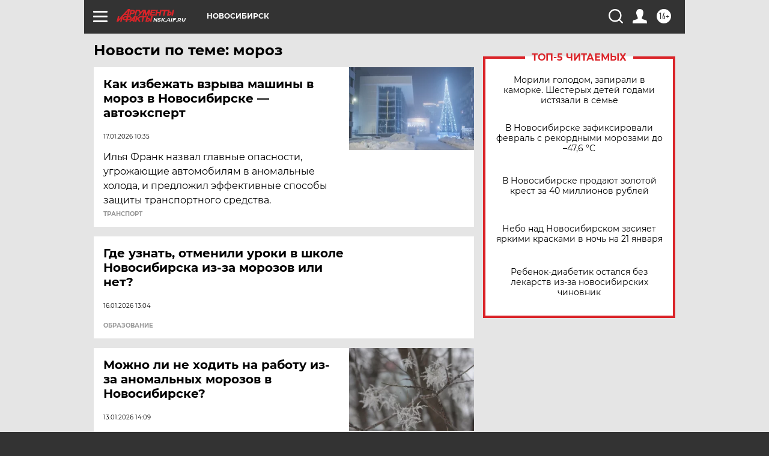

--- FILE ---
content_type: text/html; charset=UTF-8
request_url: https://nsk.aif.ru/tag/moroz
body_size: 17820
content:
<!DOCTYPE html>
<!--[if IE 8]><html class="ie8"> <![endif]-->
<!--[if gt IE 8]><!--><html lang="ru"> <!--<![endif]-->
<head>
    <!-- created_at 21-01-2026 06:11:09 -->
    <script>
        window.isIndexPage = 0;
        window.isMobileBrowser = 0;
        window.disableSidebarCut = 1;
        window.bannerDebugMode = 0;
    </script>

                
                                    <meta http-equiv="Content-Type" content="text/html; charset=utf-8" >
<meta name="format-detection" content="telephone=no" >
<meta name="viewport" content="width=device-width, user-scalable=no, initial-scale=1.0, maximum-scale=1.0, minimum-scale=1.0" >
<meta http-equiv="X-UA-Compatible" content="IE=edge,chrome=1" >
<meta name="HandheldFriendly" content="true" >
<meta name="format-detection" content="telephone=no" >
<meta name="theme-color" content="#ffffff" >
<meta name="description" content="мороз — самые актуальные и последние новости сегодня. Будьте в курсе главных свежих новостных событий дня и последнего часа, фото и видео репортажей на сайте Аргументы и Факты." >
<meta name="facebook-domain-verification" content="jiqbwww7rrqnwzjkizob7wrpmgmwq3" >
        <title>мороз — последние новости сегодня | АиФ Новосибирск</title>    <link rel="shortcut icon" type="image/x-icon" href="/favicon.ico" />
    <link rel="icon" type="image/svg+xml" href="/favicon.svg">
    
    <link rel="preload" href="/redesign2018/fonts/montserrat-v15-latin-ext_latin_cyrillic-ext_cyrillic-regular.woff2" as="font" type="font/woff2" crossorigin>
    <link rel="preload" href="/redesign2018/fonts/montserrat-v15-latin-ext_latin_cyrillic-ext_cyrillic-italic.woff2" as="font" type="font/woff2" crossorigin>
    <link rel="preload" href="/redesign2018/fonts/montserrat-v15-latin-ext_latin_cyrillic-ext_cyrillic-700.woff2" as="font" type="font/woff2" crossorigin>
    <link rel="preload" href="/redesign2018/fonts/montserrat-v15-latin-ext_latin_cyrillic-ext_cyrillic-700italic.woff2" as="font" type="font/woff2" crossorigin>
    <link rel="preload" href="/redesign2018/fonts/montserrat-v15-latin-ext_latin_cyrillic-ext_cyrillic-800.woff2" as="font" type="font/woff2" crossorigin>
    <link href="https://nsk.aif.ru/tag/moroz" rel="canonical" >
<link href="https://nsk.aif.ru/redesign2018/css/style.css?5a7" media="all" rel="stylesheet" type="text/css" >
<link href="https://nsk.aif.ru/img/icon/apple_touch_icon_57x57.png?5a7" rel="apple-touch-icon" sizes="57x57" >
<link href="https://nsk.aif.ru/img/icon/apple_touch_icon_114x114.png?5a7" rel="apple-touch-icon" sizes="114x114" >
<link href="https://nsk.aif.ru/img/icon/apple_touch_icon_72x72.png?5a7" rel="apple-touch-icon" sizes="72x72" >
<link href="https://nsk.aif.ru/img/icon/apple_touch_icon_144x144.png?5a7" rel="apple-touch-icon" sizes="144x144" >
<link href="https://nsk.aif.ru/img/icon/apple-touch-icon.png?5a7" rel="apple-touch-icon" sizes="180x180" >
<link href="https://nsk.aif.ru/img/icon/favicon-32x32.png?5a7" rel="icon" type="image/png" sizes="32x32" >
<link href="https://nsk.aif.ru/img/icon/favicon-16x16.png?5a7" rel="icon" type="image/png" sizes="16x16" >
<link href="https://nsk.aif.ru/img/manifest.json?5a7" rel="manifest" >
<link href="https://nsk.aif.ru/img/safari-pinned-tab.svg?5a7" rel="mask-icon" color="#d55b5b" >
<link href="https://ads.betweendigital.com" rel="preconnect" crossorigin="" >
        <script type="text/javascript">
    //<!--
    var isRedesignPage = true;    //-->
</script>
<script type="text/javascript" src="https://nsk.aif.ru/js/output/jquery.min.js?5a7"></script>
<script type="text/javascript" src="https://nsk.aif.ru/js/output/header_scripts.js?5a7"></script>
<script type="text/javascript">
    //<!--
    var _sf_startpt=(new Date()).getTime()    //-->
</script>
<script type="text/javascript" src="https://yastatic.net/s3/passport-sdk/autofill/v1/sdk-suggest-with-polyfills-latest.js?5a7"></script>
<script type="text/javascript">
    //<!--
    window.YandexAuthParams = {"oauthQueryParams":{"client_id":"b104434ccf5a4638bdfe8a9101264f3c","response_type":"code","redirect_uri":"https:\/\/aif.ru\/oauth\/yandex\/callback"},"tokenPageOrigin":"https:\/\/aif.ru"};    //-->
</script>
<script type="text/javascript">
    //<!--
    function AdFox_getWindowSize() {
    var winWidth,winHeight;
	if( typeof( window.innerWidth ) == 'number' ) {
		//Non-IE
		winWidth = window.innerWidth;
		winHeight = window.innerHeight;
	} else if( document.documentElement && ( document.documentElement.clientWidth || document.documentElement.clientHeight ) ) {
		//IE 6+ in 'standards compliant mode'
		winWidth = document.documentElement.clientWidth;
		winHeight = document.documentElement.clientHeight;
	} else if( document.body && ( document.body.clientWidth || document.body.clientHeight ) ) {
		//IE 4 compatible
		winWidth = document.body.clientWidth;
		winHeight = document.body.clientHeight;
	}
	return {"width":winWidth, "height":winHeight};
}//END function AdFox_getWindowSize

function AdFox_getElementPosition(elemId){
    var elem;
    
    if (document.getElementById) {
		elem = document.getElementById(elemId);
	}
	else if (document.layers) {
		elem = document.elemId;
	}
	else if (document.all) {
		elem = document.all.elemId;
	}
    var w = elem.offsetWidth;
    var h = elem.offsetHeight;	
    var l = 0;
    var t = 0;
	
    while (elem)
    {
        l += elem.offsetLeft;
        t += elem.offsetTop;
        elem = elem.offsetParent;
    }

    return {"left":l, "top":t, "width":w, "height":h};
} //END function AdFox_getElementPosition

function AdFox_getBodyScrollTop(){
	return self.pageYOffset || (document.documentElement && document.documentElement.scrollTop) || (document.body && document.body.scrollTop);
} //END function AdFox_getBodyScrollTop

function AdFox_getBodyScrollLeft(){
	return self.pageXOffset || (document.documentElement && document.documentElement.scrollLeft) || (document.body && document.body.scrollLeft);
}//END function AdFox_getBodyScrollLeft

function AdFox_Scroll(elemId,elemSrc){
   var winPos = AdFox_getWindowSize();
   var winWidth = winPos.width;
   var winHeight = winPos.height;
   var scrollY = AdFox_getBodyScrollTop();
   var scrollX =  AdFox_getBodyScrollLeft();
   var divId = 'AdFox_banner_'+elemId;
   var ltwhPos = AdFox_getElementPosition(divId);
   var lPos = ltwhPos.left;
   var tPos = ltwhPos.top;

   if(scrollY+winHeight+5 >= tPos && scrollX+winWidth+5 >= lPos){
      AdFox_getCodeScript(1,elemId,elemSrc);
	  }else{
	     setTimeout('AdFox_Scroll('+elemId+',"'+elemSrc+'");',100);
	  }
}//End function AdFox_Scroll    //-->
</script>
<script type="text/javascript">
    //<!--
    function AdFox_SetLayerVis(spritename,state){
   document.getElementById(spritename).style.visibility=state;
}

function AdFox_Open(AF_id){
   AdFox_SetLayerVis('AdFox_DivBaseFlash_'+AF_id, "hidden");
   AdFox_SetLayerVis('AdFox_DivOverFlash_'+AF_id, "visible");
}

function AdFox_Close(AF_id){
   AdFox_SetLayerVis('AdFox_DivOverFlash_'+AF_id, "hidden");
   AdFox_SetLayerVis('AdFox_DivBaseFlash_'+AF_id, "visible");
}

function AdFox_getCodeScript(AF_n,AF_id,AF_src){
   var AF_doc;
   if(AF_n<10){
      try{
	     if(document.all && !window.opera){
		    AF_doc = window.frames['AdFox_iframe_'+AF_id].document;
			}else if(document.getElementById){
			         AF_doc = document.getElementById('AdFox_iframe_'+AF_id).contentDocument;
					 }
		 }catch(e){}
    if(AF_doc){
	   AF_doc.write('<scr'+'ipt type="text/javascript" src="'+AF_src+'"><\/scr'+'ipt>');
	   }else{
	      setTimeout('AdFox_getCodeScript('+(++AF_n)+','+AF_id+',"'+AF_src+'");', 100);
		  }
		  }
}

function adfoxSdvigContent(banID, flashWidth, flashHeight){
	var obj = document.getElementById('adfoxBanner'+banID).style;
	if (flashWidth == '100%') obj.width = flashWidth;
	    else obj.width = flashWidth + "px";
	if (flashHeight == '100%') obj.height = flashHeight;
	    else obj.height = flashHeight + "px";
}

function adfoxVisibilityFlash(banName, flashWidth, flashHeight){
    	var obj = document.getElementById(banName).style;
	if (flashWidth == '100%') obj.width = flashWidth;
	    else obj.width = flashWidth + "px";
	if (flashHeight == '100%') obj.height = flashHeight;
	    else obj.height = flashHeight + "px";
}

function adfoxStart(banID, FirShowFlNum, constVisFlashFir, sdvigContent, flash1Width, flash1Height, flash2Width, flash2Height){
	if (FirShowFlNum == 1) adfoxVisibilityFlash('adfoxFlash1'+banID, flash1Width, flash1Height);
	    else if (FirShowFlNum == 2) {
		    adfoxVisibilityFlash('adfoxFlash2'+banID, flash2Width, flash2Height);
	        if (constVisFlashFir == 'yes') adfoxVisibilityFlash('adfoxFlash1'+banID, flash1Width, flash1Height);
		    if (sdvigContent == 'yes') adfoxSdvigContent(banID, flash2Width, flash2Height);
		        else adfoxSdvigContent(banID, flash1Width, flash1Height);
	}
}

function adfoxOpen(banID, constVisFlashFir, sdvigContent, flash2Width, flash2Height){
	var aEventOpenClose = new Image();
	var obj = document.getElementById("aEventOpen"+banID);
	if (obj) aEventOpenClose.src =  obj.title+'&rand='+Math.random()*1000000+'&prb='+Math.random()*1000000;
	adfoxVisibilityFlash('adfoxFlash2'+banID, flash2Width, flash2Height);
	if (constVisFlashFir != 'yes') adfoxVisibilityFlash('adfoxFlash1'+banID, 1, 1);
	if (sdvigContent == 'yes') adfoxSdvigContent(banID, flash2Width, flash2Height);
}


function adfoxClose(banID, constVisFlashFir, sdvigContent, flash1Width, flash1Height){
	var aEventOpenClose = new Image();
	var obj = document.getElementById("aEventClose"+banID);
	if (obj) aEventOpenClose.src =  obj.title+'&rand='+Math.random()*1000000+'&prb='+Math.random()*1000000;
	adfoxVisibilityFlash('adfoxFlash2'+banID, 1, 1);
	if (constVisFlashFir != 'yes') adfoxVisibilityFlash('adfoxFlash1'+banID, flash1Width, flash1Height);
	if (sdvigContent == 'yes') adfoxSdvigContent(banID, flash1Width, flash1Height);
}    //-->
</script>
<script type="text/javascript" async="true" src="https://yandex.ru/ads/system/header-bidding.js?5a7"></script>
<script type="text/javascript" src="https://ad.mail.ru/static/sync-loader.js?5a7"></script>
<script type="text/javascript" async="true" src="https://cdn.skcrtxr.com/roxot-wrapper/js/roxot-manager.js?pid=42c21743-edce-4460-a03e-02dbaef8f162"></script>
<script type="text/javascript" src="https://cdn-rtb.sape.ru/js/uids.js?5a7"></script>
<script type="text/javascript">
    //<!--
        var adfoxBiddersMap = {
    "betweenDigital": "816043",
 "mediasniper": "2218745",
    "myTarget": "810102",
 "buzzoola": "1096246",
 "adfox_roden-media": "3373170",
    "videonow": "2966090", 
 "adfox_adsmart": "1463295",
  "Gnezdo": "3123512",
    "roxot": "3196121",
 "astralab": "2486209",
  "getintent": "3186204",
 "sape": "2758269",
 "adwile": "2733112",
 "hybrid": "2809332"
};
var syncid = window.rb_sync.id;
	  var biddersCpmAdjustmentMap = {
      'adfox_adsmart': 0.6,
	  'Gnezdo': 0.8,
	  'adwile': 0.8
  };

if (window.innerWidth >= 1024) {
var adUnits = [{
        "code": "adfox_153825256063495017",
  "sizes": [[300, 600], [240,400]],
        "bids": [{
                "bidder": "betweenDigital",
                "params": {
                    "placementId": "3235886"
                }
            },{
                "bidder": "myTarget",
                "params": {
                    "placementId": "555209",
"sendTargetRef": "true",
"additional": {
"fpid": syncid
}			
                }
            },{
                "bidder": "hybrid",
                "params": {
                    "placementId": "6582bbf77bc72f59c8b22f65"
                }
            },{
                "bidder": "buzzoola",
                "params": {
                    "placementId": "1252803"
                }
            },{
                "bidder": "videonow",
                "params": {
                    "placementId": "8503533"
                }
            },{
                    "bidder": "adfox_adsmart",
                    "params": {
						p1: 'cqguf',
						p2: 'hhro'
					}
            },{
                    "bidder": "roxot",
                    "params": {
						placementId: '2027d57b-1cff-4693-9a3c-7fe57b3bcd1f',
						sendTargetRef: true
					}
            },{
                    "bidder": "mediasniper",
                    "params": {
						"placementId": "4417"
					}
            },{
                    "bidder": "Gnezdo",
                    "params": {
						"placementId": "354318"
					}
            },{
                    "bidder": "getintent",
                    "params": {
						"placementId": "215_V_aif.ru_D_Top_300x600"
					}
            },{
                    "bidder": "adfox_roden-media",
                    "params": {
						p1: "dilmj",
						p2: "emwl"
					}
            },{
                    "bidder": "astralab",
                    "params": {
						"placementId": "642ad3a28528b410c4990932"
					}
            }
        ]
    },{
        "code": "adfox_150719646019463024",
		"sizes": [[640,480], [640,360]],
        "bids": [{
                "bidder": "adfox_adsmart",
                    "params": {
						p1: 'cmqsb',
						p2: 'ul'
					}
            },{
                "bidder": "sape",
                "params": {
                    "placementId": "872427",
					additional: {
                       sapeFpUids: window.sapeRrbFpUids || []
                   }				
                }
            },{
                "bidder": "roxot",
                "params": {
                    placementId: '2b61dd56-9c9f-4c45-a5f5-98dd5234b8a1',
					sendTargetRef: true
                }
            },{
                "bidder": "getintent",
                "params": {
                    "placementId": "215_V_aif.ru_D_AfterArticle_640х480"
                }
            }
        ]
    },{
        "code": "adfox_149010055036832877",
		"sizes": [[970,250]],
		"bids": [{
                    "bidder": "adfox_roden-media",
                    "params": {
						p1: 'dilmi',
						p2: 'hfln'
					}
            },{
                    "bidder": "buzzoola",
                    "params": {
						"placementId": "1252804"
					}
            },{
                    "bidder": "getintent",
                    "params": {
						"placementId": "215_V_aif.ru_D_Billboard_970x250"
					}
            },{
                "bidder": "astralab",
                "params": {
                    "placementId": "67bf071f4e6965fa7b30fea3"
                }
            },{
                    "bidder": "hybrid",
                    "params": {
						"placementId": "6582bbf77bc72f59c8b22f66"
					}
            },{
                    "bidder": "myTarget",
                    "params": {
						"placementId": "1462991",
"sendTargetRef": "true",
"additional": {
"fpid": syncid
}			
					}
            }			           
        ]        
    },{
        "code": "adfox_149874332414246474",
		"sizes": [[640,360], [300,250], [640,480]],
		"codeType": "combo",
		"bids": [{
                "bidder": "mediasniper",
                "params": {
                    "placementId": "4419"
                }
            },{
                "bidder": "buzzoola",
                "params": {
                    "placementId": "1220692"
                }
            },{
                "bidder": "astralab",
                "params": {
                    "placementId": "66fd25eab13381b469ae4b39"
                }
            },
			{
                    "bidder": "betweenDigital",
                    "params": {
						"placementId": "4502825"
					}
            }
			           
        ]        
    },{
        "code": "adfox_149848658878716687",
		"sizes": [[300,600], [240,400]],
        "bids": [{
                "bidder": "betweenDigital",
                "params": {
                    "placementId": "3377360"
                }
            },{
                "bidder": "roxot",
                "params": {
                    placementId: 'fdaba944-bdaa-4c63-9dd3-af12fc6afbf8',
					sendTargetRef: true
                }
            },{
                "bidder": "sape",
                "params": {
                    "placementId": "872425",
					additional: {
                       sapeFpUids: window.sapeRrbFpUids || []
                   }
                }
            },{
                "bidder": "adwile",
                "params": {
                    "placementId": "27990"
                }
            }
        ]        
    }
],
	syncPixels = [{
    bidder: 'hybrid',
    pixels: [
    "https://www.tns-counter.ru/V13a****idsh_ad/ru/CP1251/tmsec=idsh_dis/",
    "https://www.tns-counter.ru/V13a****idsh_vid/ru/CP1251/tmsec=idsh_aifru-hbrdis/",
    "https://mc.yandex.ru/watch/66716692?page-url=aifru%3Futm_source=dis_hybrid_default%26utm_medium=%26utm_campaign=%26utm_content=%26utm_term=&page-ref="+window.location.href
]
  }
  ];
} else if (window.innerWidth < 1024) {
var adUnits = [{
        "code": "adfox_14987283079885683",
		"sizes": [[300,250], [300,240]],
        "bids": [{
                "bidder": "betweenDigital",
                "params": {
                    "placementId": "2492448"
                }
            },{
                "bidder": "myTarget",
                "params": {
                    "placementId": "226830",
"sendTargetRef": "true",
"additional": {
"fpid": syncid
}			
                }
            },{
                "bidder": "hybrid",
                "params": {
                    "placementId": "6582bbf77bc72f59c8b22f64"
                }
            },{
                "bidder": "mediasniper",
                "params": {
                    "placementId": "4418"
                }
            },{
                "bidder": "buzzoola",
                "params": {
                    "placementId": "563787"
                }
            },{
                "bidder": "roxot",
                "params": {
                    placementId: '20bce8ad-3a5e-435a-964f-47be17e201cf',
					sendTargetRef: true
                }
            },{
                "bidder": "videonow",
                "params": {
                    "placementId": "2577490"
                }
            },{
                "bidder": "adfox_adsmart",
                    "params": {
						p1: 'cqmbg',
						p2: 'ul'
					}
            },{
                    "bidder": "Gnezdo",
                    "params": {
						"placementId": "354316"
					}
            },{
                    "bidder": "getintent",
                    "params": {
						"placementId": "215_V_aif.ru_M_Top_300x250"
					}
            },{
                    "bidder": "adfox_roden-media",
                    "params": {
						p1: "dilmx",
						p2: "hbts"
					}
            },{
                "bidder": "astralab",
                "params": {
                    "placementId": "642ad47d8528b410c4990933"
                }
            }			
        ]        
    },{
        "code": "adfox_153545578261291257",
		"bids": [{
                    "bidder": "sape",
                    "params": {
						"placementId": "872426",
					additional: {
                       sapeFpUids: window.sapeRrbFpUids || []
                   }
					}
            },{
                    "bidder": "roxot",
                    "params": {
						placementId: 'eb2ebb9c-1e7e-4c80-bef7-1e93debf197c',
						sendTargetRef: true
					}
            }
			           
        ]        
    },{
        "code": "adfox_165346609120174064",
		"sizes": [[320,100]],
		"bids": [            
            		{
                    "bidder": "buzzoola",
                    "params": {
						"placementId": "1252806"
					}
            },{
                    "bidder": "getintent",
                    "params": {
						"placementId": "215_V_aif.ru_M_FloorAd_320x100"
					}
            }
			           
        ]        
    },{
        "code": "adfox_155956315896226671",
		"bids": [            
            		{
                    "bidder": "buzzoola",
                    "params": {
						"placementId": "1252805"
					}
            },{
                    "bidder": "sape",
                    "params": {
						"placementId": "887956",
					additional: {
                       sapeFpUids: window.sapeRrbFpUids || []
                   }
					}
            },{
                    "bidder": "myTarget",
                    "params": {
						"placementId": "821424",
"sendTargetRef": "true",
"additional": {
"fpid": syncid
}			
					}
            }
			           
        ]        
    },{
        "code": "adfox_149874332414246474",
		"sizes": [[640,360], [300,250], [640,480]],
		"codeType": "combo",
		"bids": [{
                "bidder": "adfox_roden-media",
                "params": {
					p1: 'dilmk',
					p2: 'hfiu'
				}
            },{
                "bidder": "mediasniper",
                "params": {
                    "placementId": "4419"
                }
            },{
                "bidder": "roxot",
                "params": {
                    placementId: 'ba25b33d-cd61-4c90-8035-ea7d66f011c6',
					sendTargetRef: true
                }
            },{
                "bidder": "adwile",
                "params": {
                    "placementId": "27991"
                }
            },{
                    "bidder": "Gnezdo",
                    "params": {
						"placementId": "354317"
					}
            },{
                    "bidder": "getintent",
                    "params": {
						"placementId": "215_V_aif.ru_M_Comboblock_300x250"
					}
            },{
                    "bidder": "astralab",
                    "params": {
						"placementId": "66fd260fb13381b469ae4b3f"
					}
            },{
                    "bidder": "betweenDigital",
                    "params": {
						"placementId": "4502825"
					}
            }
			]        
    }
],
	syncPixels = [
  {
    bidder: 'hybrid',
    pixels: [
    "https://www.tns-counter.ru/V13a****idsh_ad/ru/CP1251/tmsec=idsh_mob/",
    "https://www.tns-counter.ru/V13a****idsh_vid/ru/CP1251/tmsec=idsh_aifru-hbrmob/",
    "https://mc.yandex.ru/watch/66716692?page-url=aifru%3Futm_source=mob_hybrid_default%26utm_medium=%26utm_campaign=%26utm_content=%26utm_term=&page-ref="+window.location.href
]
  }
  ];
}
var userTimeout = 1500;
window.YaHeaderBiddingSettings = {
    biddersMap: adfoxBiddersMap,
	biddersCpmAdjustmentMap: biddersCpmAdjustmentMap,
    adUnits: adUnits,
    timeout: userTimeout,
    syncPixels: syncPixels	
};    //-->
</script>
<script type="text/javascript">
    //<!--
    window.yaContextCb = window.yaContextCb || []    //-->
</script>
<script type="text/javascript" async="true" src="https://yandex.ru/ads/system/context.js?5a7"></script>
<script type="text/javascript">
    //<!--
    window.EventObserver = {
    observers: {},

    subscribe: function (name, fn) {
        if (!this.observers.hasOwnProperty(name)) {
            this.observers[name] = [];
        }
        this.observers[name].push(fn)
    },
    
    unsubscribe: function (name, fn) {
        if (!this.observers.hasOwnProperty(name)) {
            return;
        }
        this.observers[name] = this.observers[name].filter(function (subscriber) {
            return subscriber !== fn
        })
    },
    
    broadcast: function (name, data) {
        if (!this.observers.hasOwnProperty(name)) {
            return;
        }
        this.observers[name].forEach(function (subscriber) {
            return subscriber(data)
        })
    }
};    //-->
</script>    
    <script>
  var adcm_config ={
    id:1064,
    platformId: 64,
    init: function () {
      window.adcm.call();
    }
  };
</script>
<script src="https://tag.digitaltarget.ru/adcm.js" async></script>    <meta name="yandex-verification" content="12d8fca6aef166f7" />
<meta name="google-site-verification" content="alIAYJbMuf9iHvwRUKs7zwT1OsmeUiqHPGqnnH_7hdQ" />    <link rel="stylesheet" type="text/css" media="print" href="https://nsk.aif.ru/redesign2018/css/print.css?5a7" />
    <base href=""/>
</head><body class="region__nsk ">
<div class="overlay"></div>
<!-- Rating@Mail.ru counter -->
<script type="text/javascript">
var _tmr = window._tmr || (window._tmr = []);
_tmr.push({id: "59428", type: "pageView", start: (new Date()).getTime()});
(function (d, w, id) {
  if (d.getElementById(id)) return;
  var ts = d.createElement("script"); ts.type = "text/javascript"; ts.async = true; ts.id = id;
  ts.src = "https://top-fwz1.mail.ru/js/code.js";
  var f = function () {var s = d.getElementsByTagName("script")[0]; s.parentNode.insertBefore(ts, s);};
  if (w.opera == "[object Opera]") { d.addEventListener("DOMContentLoaded", f, false); } else { f(); }
})(document, window, "topmailru-code");
</script><noscript><div>
<img src="https://top-fwz1.mail.ru/counter?id=59428;js=na" style="border:0;position:absolute;left:-9999px;" alt="Top.Mail.Ru" />
</div></noscript>
<!-- //Rating@Mail.ru counter -->



<div class="container" id="container">
    
        <noindex><div class="adv_content bp__body_first adwrapper"><div class="banner_params hide" data-params="{&quot;id&quot;:4921,&quot;num&quot;:1,&quot;place&quot;:&quot;body_first&quot;}"></div>
<!--AdFox START-->
<!--aif_direct-->
<!--Площадка: AIF_fullscreen /  / -->
<!--Тип баннера: FullScreen-->
<!--Расположение: <верх страницы>-->
<div id="adfox_150417328041091508"></div>
<script>     
    window.yaContextCb.push(()=>{
    Ya.adfoxCode.create({
        ownerId: 249933,
        containerId: 'adfox_150417328041091508',
        params: {
            pp: 'g',
            ps: 'cnul',
            p2: 'fptu',
            puid1: ''
        }
    }); 
}); 
</script></div></noindex>
        
        <!--баннер над шапкой--->
                <div class="banner_box">
            <div class="main_banner">
                            </div>
        </div>
                <!--//баннер  над шапкой--->

    <script>
	currentUser = new User();
</script>

<header class="header">
    <div class="count_box_nodisplay">
    <div class="couter_block"><!--LiveInternet counter-->
<script type="text/javascript"><!--
document.write("<img src='https://counter.yadro.ru//hit;AIF?r"+escape(document.referrer)+((typeof(screen)=="undefined")?"":";s"+screen.width+"*"+screen.height+"*"+(screen.colorDepth?screen.colorDepth:screen.pixelDepth))+";u"+escape(document.URL)+";h"+escape(document.title.substring(0,80))+";"+Math.random()+"' width=1 height=1 alt=''>");
//--></script><!--/LiveInternet--></div></div>    <div class="topline">
    <a href="#" class="burger openCloser">
        <div class="burger__wrapper">
            <span class="burger__line"></span>
            <span class="burger__line"></span>
            <span class="burger__line"></span>
        </div>
    </a>

    
    <a href="/" class="logo_box">
                <img width="96" height="22" src="https://nsk.aif.ru/redesign2018/img/logo.svg?5a7" alt="Аргументы и Факты">
        <div class="region_url">
            nsk.aif.ru        </div>
            </a>
    <div itemscope itemtype="http://schema.org/Organization" class="schema_org">
        <img itemprop="logo" src="https://nsk.aif.ru/redesign2018/img/logo.svg?5a7" />
        <a itemprop="url" href="/"></a>
        <meta itemprop="name" content="АО «Аргументы и Факты»" />
        <div itemprop="address" itemscope itemtype="http://schema.org/PostalAddress">
            <meta itemprop="postalCode" content="101000" />
            <meta itemprop="addressLocality" content="Москва" />
            <meta itemprop="streetAddress" content="ул. Мясницкая, д. 42"/>
            <meta itemprop="addressCountry" content="RU"/>
            <a itemprop="telephone" href="tel:+74956465757">+7 (495) 646 57 57</a>
        </div>
    </div>
    <div class="age16 age16_topline">16+</div>
    <a href="#" class="region regionOpenCloser">
        <img width="19" height="25" src="https://nsk.aif.ru/redesign2018/img/location.svg?5a7"><span>Новосибирск</span>
    </a>
    <div class="topline__slot">
             </div>

    <!--a class="topline__hashtag" href="https://aif.ru/health/coronavirus/?utm_medium=header&utm_content=covid&utm_source=aif">#остаемсядома</a-->
    <div class="auth_user_status_js">
        <a href="#" class="user auth_link_login_js auth_open_js"><img width="24" height="24" src="https://nsk.aif.ru/redesign2018/img/user_ico.svg?5a7"></a>
        <a href="/profile" class="user auth_link_profile_js" style="display: none"><img width="24" height="24" src="https://nsk.aif.ru/redesign2018/img/user_ico.svg?5a7"></a>
    </div>
    <div class="search_box">
        <a href="#" class="search_ico searchOpener">
            <img width="24" height="24" src="https://nsk.aif.ru/redesign2018/img/search_ico.svg?5a7">
        </a>
        <div class="search_input">
            <form action="/search" id="search_form1">
                <input type="text" name="text" maxlength="50"/>
            </form>
        </div>
    </div>
</div>

<div class="fixed_menu topline">
    <div class="cont_center">
        <a href="#" class="burger openCloser">
            <div class="burger__wrapper">
                <span class="burger__line"></span>
                <span class="burger__line"></span>
                <span class="burger__line"></span>
            </div>
        </a>
        <a href="/" class="logo_box">
                        <img width="96" height="22" src="https://nsk.aif.ru/redesign2018/img/logo.svg?5a7" alt="Аргументы и Факты">
            <div class="region_url">
                nsk.aif.ru            </div>
                    </a>
        <div class="age16 age16_topline">16+</div>
        <a href="/" class="region regionOpenCloser">
            <img width="19" height="25" src="https://nsk.aif.ru/redesign2018/img/location.svg?5a7">
            <span>Новосибирск</span>
        </a>
        <div class="topline__slot">
                    </div>

        <!--a class="topline__hashtag" href="https://aif.ru/health/coronavirus/?utm_medium=header&utm_content=covid&utm_source=aif">#остаемсядома</a-->
        <div class="auth_user_status_js">
            <a href="#" class="user auth_link_login_js auth_open_js"><img width="24" height="24" src="https://nsk.aif.ru/redesign2018/img/user_ico.svg?5a7"></a>
            <a href="/profile" class="user auth_link_profile_js" style="display: none"><img width="24" height="24" src="https://nsk.aif.ru/redesign2018/img/user_ico.svg?5a7"></a>
        </div>
        <div class="search_box">
            <a href="#" class="search_ico searchOpener">
                <img width="24" height="24" src="https://nsk.aif.ru/redesign2018/img/search_ico.svg?5a7">
            </a>
            <div class="search_input">
                <form action="/search">
                    <input type="text" name="text" maxlength="50" >
                </form>
            </div>
        </div>
    </div>
</div>    <div class="regions_box">
    <nav class="cont_center">
        <ul class="regions">
            <li><a href="https://aif.ru?from_menu=1">ФЕДЕРАЛЬНЫЙ</a></li>
            <li><a href="https://spb.aif.ru">САНКТ-ПЕТЕРБУРГ</a></li>

            
                                    <li><a href="https://adigea.aif.ru">Адыгея</a></li>
                
            
                                    <li><a href="https://arh.aif.ru">Архангельск</a></li>
                
            
                
            
                
            
                                    <li><a href="https://astrakhan.aif.ru">Астрахань</a></li>
                
            
                                    <li><a href="https://altai.aif.ru">Барнаул</a></li>
                
            
                                    <li><a href="https://aif.by">Беларусь</a></li>
                
            
                                    <li><a href="https://bel.aif.ru">Белгород</a></li>
                
            
                
            
                                    <li><a href="https://bryansk.aif.ru">Брянск</a></li>
                
            
                                    <li><a href="https://bur.aif.ru">Бурятия</a></li>
                
            
                                    <li><a href="https://vl.aif.ru">Владивосток</a></li>
                
            
                                    <li><a href="https://vlad.aif.ru">Владимир</a></li>
                
            
                                    <li><a href="https://vlg.aif.ru">Волгоград</a></li>
                
            
                                    <li><a href="https://vologda.aif.ru">Вологда</a></li>
                
            
                                    <li><a href="https://vrn.aif.ru">Воронеж</a></li>
                
            
                
            
                                    <li><a href="https://dag.aif.ru">Дагестан</a></li>
                
            
                
            
                                    <li><a href="https://ivanovo.aif.ru">Иваново</a></li>
                
            
                                    <li><a href="https://irk.aif.ru">Иркутск</a></li>
                
            
                                    <li><a href="https://kazan.aif.ru">Казань</a></li>
                
            
                                    <li><a href="https://kzaif.kz">Казахстан</a></li>
                
            
                
            
                                    <li><a href="https://klg.aif.ru">Калининград</a></li>
                
            
                
            
                                    <li><a href="https://kaluga.aif.ru">Калуга</a></li>
                
            
                                    <li><a href="https://kamchatka.aif.ru">Камчатка</a></li>
                
            
                
            
                                    <li><a href="https://karel.aif.ru">Карелия</a></li>
                
            
                                    <li><a href="https://kirov.aif.ru">Киров</a></li>
                
            
                                    <li><a href="https://komi.aif.ru">Коми</a></li>
                
            
                                    <li><a href="https://kostroma.aif.ru">Кострома</a></li>
                
            
                                    <li><a href="https://kuban.aif.ru">Краснодар</a></li>
                
            
                                    <li><a href="https://krsk.aif.ru">Красноярск</a></li>
                
            
                                    <li><a href="https://krym.aif.ru">Крым</a></li>
                
            
                                    <li><a href="https://kuzbass.aif.ru">Кузбасс</a></li>
                
            
                
            
                
            
                                    <li><a href="https://aif.kg">Кыргызстан</a></li>
                
            
                                    <li><a href="https://mar.aif.ru">Марий Эл</a></li>
                
            
                                    <li><a href="https://saransk.aif.ru">Мордовия</a></li>
                
            
                                    <li><a href="https://murmansk.aif.ru">Мурманск</a></li>
                
            
                
            
                                    <li><a href="https://nn.aif.ru">Нижний Новгород</a></li>
                
            
                                    <li><a href="https://nsk.aif.ru">Новосибирск</a></li>
                
            
                
            
                                    <li><a href="https://omsk.aif.ru">Омск</a></li>
                
            
                                    <li><a href="https://oren.aif.ru">Оренбург</a></li>
                
            
                                    <li><a href="https://penza.aif.ru">Пенза</a></li>
                
            
                                    <li><a href="https://perm.aif.ru">Пермь</a></li>
                
            
                                    <li><a href="https://pskov.aif.ru">Псков</a></li>
                
            
                                    <li><a href="https://rostov.aif.ru">Ростов-на-Дону</a></li>
                
            
                                    <li><a href="https://rzn.aif.ru">Рязань</a></li>
                
            
                                    <li><a href="https://samara.aif.ru">Самара</a></li>
                
            
                
            
                                    <li><a href="https://saratov.aif.ru">Саратов</a></li>
                
            
                                    <li><a href="https://sakhalin.aif.ru">Сахалин</a></li>
                
            
                
            
                                    <li><a href="https://smol.aif.ru">Смоленск</a></li>
                
            
                
            
                                    <li><a href="https://stav.aif.ru">Ставрополь</a></li>
                
            
                
            
                                    <li><a href="https://tver.aif.ru">Тверь</a></li>
                
            
                                    <li><a href="https://tlt.aif.ru">Тольятти</a></li>
                
            
                                    <li><a href="https://tomsk.aif.ru">Томск</a></li>
                
            
                                    <li><a href="https://tula.aif.ru">Тула</a></li>
                
            
                                    <li><a href="https://tmn.aif.ru">Тюмень</a></li>
                
            
                                    <li><a href="https://udm.aif.ru">Удмуртия</a></li>
                
            
                
            
                                    <li><a href="https://ul.aif.ru">Ульяновск</a></li>
                
            
                                    <li><a href="https://ural.aif.ru">Урал</a></li>
                
            
                                    <li><a href="https://ufa.aif.ru">Уфа</a></li>
                
            
                
            
                
            
                                    <li><a href="https://hab.aif.ru">Хабаровск</a></li>
                
            
                
            
                                    <li><a href="https://chv.aif.ru">Чебоксары</a></li>
                
            
                                    <li><a href="https://chel.aif.ru">Челябинск</a></li>
                
            
                                    <li><a href="https://chr.aif.ru">Черноземье</a></li>
                
            
                                    <li><a href="https://chita.aif.ru">Чита</a></li>
                
            
                                    <li><a href="https://ugra.aif.ru">Югра</a></li>
                
            
                                    <li><a href="https://yakutia.aif.ru">Якутия</a></li>
                
            
                                    <li><a href="https://yamal.aif.ru">Ямал</a></li>
                
            
                                    <li><a href="https://yar.aif.ru">Ярославль</a></li>
                
                    </ul>
    </nav>
</div>    <div class="top_menu_box">
    <div class="cont_center">
        <nav class="top_menu main_menu_wrapper_js">
                            <ul class="main_menu main_menu_js" id="rubrics">
                                    <li  class="menuItem top_level_item_js">

        <span  title="Спецпроекты">Спецпроекты</span>
    
            <div class="subrubrics_box submenu_js">
            <ul>
                                                            <li  class="menuItem">

        <a  href="http://dobroe.aif.ru/" title="«АИФ. ДОБРОЕ СЕРДЦЕ»" id="custommenu-6527">«АИФ. ДОБРОЕ СЕРДЦЕ»</a>
    
    </li>                                                                                                                    <li  class="menuItem">

        <a  href="http://warletters.aif.ru/" title="Письма на фронт" id="custommenu-9071">Письма на фронт</a>
    
    </li>                                                                                <li  class="menuItem">

        <a  href="https://aif.ru/static/1965080" title="ДЕТСКАЯ КНИГА ВОЙНЫ " id="custommenu-9075">ДЕТСКАЯ КНИГА ВОЙНЫ </a>
    
    </li>                                                                                <li  class="menuItem">

        <a  href="https://aif.ru/special" title="ВСЕ СПЕЦПРОЕКТЫ" id="custommenu-9079">ВСЕ СПЕЦПРОЕКТЫ</a>
    
    </li>                                                </ul>
        </div>
    </li>                                                <li  class="menuItem top_level_item_js">

        <a  href="https://nsk.aif.ru/news" title="НОВОСТИ" id="custommenu-10346">НОВОСТИ</a>
    
    </li>                                                <li  data-rubric_id="1295" class="menuItem top_level_item_js">

        <a  href="/society" title="ОБЩЕСТВО" id="custommenu-4859">ОБЩЕСТВО</a>
    
            <div class="subrubrics_box submenu_js">
            <ul>
                                                            <li  data-rubric_id="1313" class="menuItem">

        <a  href="/society/society_persona" title="Персона" id="custommenu-4866">Персона</a>
    
    </li>                                                                                <li  data-rubric_id="1314" class="menuItem">

        <a  href="/society/society_education" title="Образование" id="custommenu-6238">Образование</a>
    
    </li>                                                </ul>
        </div>
    </li>                                                <li  data-rubric_id="1325" class="menuItem top_level_item_js">

        <a  href="/incidents" title="ПРОИСШЕСТВИЯ" id="custommenu-7585">ПРОИСШЕСТВИЯ</a>
    
    </li>                                                <li  data-rubric_id="1296" class="menuItem top_level_item_js">

        <a  href="/politic" title="ПОЛИТИКА" id="custommenu-4860">ПОЛИТИКА</a>
    
    </li>                                                <li  data-rubric_id="1305" class="menuItem top_level_item_js">

        <a  href="/money" title="ЭКОНОМИКА" id="custommenu-4863">ЭКОНОМИКА</a>
    
            <div class="subrubrics_box submenu_js">
            <ul>
                                                            <li  data-rubric_id="1321" class="menuItem">

        <a  href="/money/finance" title=" Финансы" id="custommenu-4877"> Финансы</a>
    
    </li>                                                </ul>
        </div>
    </li>                                                <li  data-rubric_id="1298" class="menuItem top_level_item_js">

        <a  href="/culture" title="КУЛЬТУРА" id="custommenu-4861">КУЛЬТУРА</a>
    
    </li>                                                <li  data-rubric_id="5767" class="menuItem top_level_item_js">

        <a  href="/gkh" title="ЖКХ" id="custommenu-8659">ЖКХ</a>
    
    </li>                                                <li  data-rubric_id="1302" class="menuItem top_level_item_js">

        <a  href="/health" title="ЗДОРОВЬЕ" id="custommenu-4862">ЗДОРОВЬЕ</a>
    
    </li>                                                <li  data-rubric_id="1306" class="menuItem top_level_item_js">

        <a  href="/realty" title="НЕДВИЖИМОСТЬ" id="custommenu-7496">НЕДВИЖИМОСТЬ</a>
    
    </li>                                                <li  data-rubric_id="1303" class="menuItem top_level_item_js">

        <a  href="/sport" title="СПОРТ " id="custommenu-5555">СПОРТ </a>
    
    </li>                                                <li  data-rubric_id="4390" class="menuItem top_level_item_js">

        <a  href="/dontknows" title="Вопрос-Ответ" id="custommenu-7534">Вопрос-Ответ</a>
    
            <div class="subrubrics_box submenu_js">
            <ul>
                                                                                                                                                                            </ul>
        </div>
    </li>                                            </ul>

            <ul id="projects" class="specprojects static_submenu_js"></ul>
            <div class="right_box">
                <div class="fresh_number">
    <h3>Свежий номер</h3>
    <a href="/gazeta/number/59262" class="number_box">
                    <img loading="lazy" src="https://aif-s3.aif.ru/images/044/673/c0e884b6a0f1cb55e9a10c9ca18d2395.webp" width="91" height="120">
                <div class="text">
            № 1-2. 14/01/2026 <br /> АиФ на Оби        </div>
    </a>
</div>
<div class="links_box">
    <a href="/gazeta">Издания</a>
</div>
                <div class="sharings_box">
    <span>АиФ в социальных сетях</span>
    <ul class="soc">
                <li>
        <a href="https://vk.com/aif_ru" rel="nofollow" target="_blank">
            <img src="https://aif.ru/redesign2018/img/sharings/vk.svg">
        </a>
    </li>
            <li>
            <a class="rss_button_black" href="/rss/all.php" target="_blank">
                <img src="https://nsk.aif.ru/redesign2018/img/sharings/waflya.svg?5a7" />
            </a>
        </li>
                <li>
        <a href="https://itunes.apple.com/ru/app/argumenty-i-fakty/id333210003?mt=8 " rel="nofollow" target="_blank">
            <img src="https://aif.ru/redesign2018/img/sharings/apple.svg">
        </a>
    </li>
        <li>
        <a href="https://play.google.com/store/apps/details?id=com.mobilein.aif&feature=search_result#?t=W251bGwsMSwxLDEsImNvbS5tb2JpbGVpbi5haWYiXQ" rel="nofollow" target="_blank">
            <img src="https://aif.ru/redesign2018/img/sharings/androd.svg">
        </a>
    </li>
    </ul>
</div>
            </div>
        </nav>
    </div>
</div></header>            	<div class="content_containers_wrapper_js">
        <div class="content_body  content_container_js">
            <div class="content">
                                <div class="title_box">
    <h1>Новости по теме: мороз</h1>
</div>
<section class="article_list content_list_js">
        
<div class="list_item" data-item-id="5973580">
            <a href="https://nsk.aif.ru/avto/kak-izbezhat-vzryva-mashiny-v-moroz-v-novosibirske-avtoekspert" class="img_box no_title_element_js">
            <img loading="lazy" title="" src="https://aif-s3.aif.ru/images/044/706/481110b895d1b43fd0e6210b828f4424.webp" />
        </a>
    
    <div class="text_box_only_title title_element_js">
        <div class="box_info">
            <a href="https://nsk.aif.ru/avto/kak-izbezhat-vzryva-mashiny-v-moroz-v-novosibirske-avtoekspert"><span class="item_text__title">Как избежать взрыва машины в мороз в Новосибирске — автоэксперт</span></a>
        </div>
    </div>

    <div class="text_box no_title_element_js">
        <div class="box_info">
            <a href="https://nsk.aif.ru/avto/kak-izbezhat-vzryva-mashiny-v-moroz-v-novosibirske-avtoekspert"><span class="item_text__title">Как избежать взрыва машины в мороз в Новосибирске — автоэксперт</span></a>
            <span class="text_box__date">17.01.2026 10:35</span>
        </div>
        <span>Илья Франк назвал главные опасности, угрожающие автомобилям в аномальные холода, и предложил эффективные способы защиты транспортного средства.</span>
    </div>

            <a href="https://nsk.aif.ru/avto" class="rubric_link no_title_element_js">ТРАНСПОРТ</a>
    </div>
<div class="list_item" data-item-id="5972108">
    
    <div class="text_box_only_title title_element_js">
        <div class="box_info">
            <a href="https://nsk.aif.ru/obraz/gde-uznat-otmenili-uroki-v-shkole-novosibirska-iz-za-morozov-ili-net"><span class="item_text__title">Где узнать, отменили уроки в школе Новосибирска из‑за морозов или нет?</span></a>
        </div>
    </div>

    <div class="text_box no_title_element_js">
        <div class="box_info">
            <a href="https://nsk.aif.ru/obraz/gde-uznat-otmenili-uroki-v-shkole-novosibirska-iz-za-morozov-ili-net"><span class="item_text__title">Где узнать, отменили уроки в школе Новосибирска из‑за морозов или нет?</span></a>
            <span class="text_box__date">16.01.2026 13:04</span>
        </div>
        <span></span>
    </div>

            <a href="https://nsk.aif.ru/obraz" class="rubric_link no_title_element_js">ОБРАЗОВАНИЕ</a>
    </div>
<div class="list_item" data-item-id="5966902">
            <a href="https://nsk.aif.ru/society/mozhno-li-ne-hodit-na-rabotu-iz-za-anomalnyh-morozov-v-novosibirske" class="img_box no_title_element_js">
            <img loading="lazy" title="" src="https://aif-s3.aif.ru/images/044/649/f4e1764b8693596b410a9b8d544a52f1.webp" />
        </a>
    
    <div class="text_box_only_title title_element_js">
        <div class="box_info">
            <a href="https://nsk.aif.ru/society/mozhno-li-ne-hodit-na-rabotu-iz-za-anomalnyh-morozov-v-novosibirske"><span class="item_text__title">Можно ли не ходить на работу из-за аномальных морозов в Новосибирске?</span></a>
        </div>
    </div>

    <div class="text_box no_title_element_js">
        <div class="box_info">
            <a href="https://nsk.aif.ru/society/mozhno-li-ne-hodit-na-rabotu-iz-za-anomalnyh-morozov-v-novosibirske"><span class="item_text__title">Можно ли не ходить на работу из-за аномальных морозов в Новосибирске?</span></a>
            <span class="text_box__date">13.01.2026 14:09</span>
        </div>
        <span></span>
    </div>

            <a href="https://nsk.aif.ru/society" class="rubric_link no_title_element_js">ОБЩЕСТВО</a>
    </div>
<div class="list_item" data-item-id="4918017">
            <a href="https://nsk.aif.ru/society/v_novosibirskoy_oblasti_iz-za_moroza_slomalsya_avtobus_iz_kazahstana" class="img_box no_title_element_js">
            <img loading="lazy" title="" src="https://aif-s3.aif.ru/images/035/429/61a56642a723387b5aae9d45b4a2492b.png" />
        </a>
    
    <div class="text_box_only_title title_element_js">
        <div class="box_info">
            <a href="https://nsk.aif.ru/society/v_novosibirskoy_oblasti_iz-za_moroza_slomalsya_avtobus_iz_kazahstana"><span class="item_text__title">В Новосибирской области из-за мороза сломался автобус из Казахстана</span></a>
        </div>
    </div>

    <div class="text_box no_title_element_js">
        <div class="box_info">
            <a href="https://nsk.aif.ru/society/v_novosibirskoy_oblasti_iz-za_moroza_slomalsya_avtobus_iz_kazahstana"><span class="item_text__title">В Новосибирской области из-за мороза сломался автобус из Казахстана</span></a>
            <span class="text_box__date">11.01.2024 17:52</span>
        </div>
        <span>Об этом сообщили в пресс-службе Госавтоинспекции.</span>
    </div>

            <a href="https://nsk.aif.ru/society" class="rubric_link no_title_element_js">ОБЩЕСТВО</a>
    </div>
<div class="list_item" data-item-id="4889629">
            <a href="https://nsk.aif.ru/society/v_novosibirske_devochka_provalilas_v_yamu_v_20-gradusnyy_moroz" class="img_box no_title_element_js">
            <img loading="lazy" title="" src="https://aif-s3.aif.ru/images/035/178/9273f1b91a5bdafcbb28f9d7be19050c.jpg" />
        </a>
    
    <div class="text_box_only_title title_element_js">
        <div class="box_info">
            <a href="https://nsk.aif.ru/society/v_novosibirske_devochka_provalilas_v_yamu_v_20-gradusnyy_moroz"><span class="item_text__title">В Новосибирске девочка провалилась в яму в 20-градусный мороз</span></a>
        </div>
    </div>

    <div class="text_box no_title_element_js">
        <div class="box_info">
            <a href="https://nsk.aif.ru/society/v_novosibirske_devochka_provalilas_v_yamu_v_20-gradusnyy_moroz"><span class="item_text__title">В Новосибирске девочка провалилась в яму в 20-градусный мороз</span></a>
            <span class="text_box__date">18.12.2023 23:42</span>
        </div>
        <span>Ребенок сильно замерз.</span>
    </div>

            <a href="https://nsk.aif.ru/society" class="rubric_link no_title_element_js">ОБЩЕСТВО</a>
    </div>
<div class="list_item" data-item-id="4875040">
            <a href="https://nsk.aif.ru/society/v_novosibirske_muzhchina_v_shortah_ustroil_zabeg_v_36-gradusnyy_moroz" class="img_box no_title_element_js">
            <img loading="lazy" title="" src="https://aif-s3.aif.ru/images/035/048/beefe7537ca509b6c8a0e053791d0fe5.png" />
        </a>
    
    <div class="text_box_only_title title_element_js">
        <div class="box_info">
            <a href="https://nsk.aif.ru/society/v_novosibirske_muzhchina_v_shortah_ustroil_zabeg_v_36-gradusnyy_moroz"><span class="item_text__title">В Новосибирске мужчина в шортах устроил забег в 36-градусный мороз</span></a>
        </div>
    </div>

    <div class="text_box no_title_element_js">
        <div class="box_info">
            <a href="https://nsk.aif.ru/society/v_novosibirske_muzhchina_v_shortah_ustroil_zabeg_v_36-gradusnyy_moroz"><span class="item_text__title">В Новосибирске мужчина в шортах устроил забег в 36-градусный мороз</span></a>
            <span class="text_box__date">08.12.2023 18:38</span>
        </div>
        <span>Его сняли на видео.</span>
    </div>

            <a href="https://nsk.aif.ru/society" class="rubric_link no_title_element_js">ОБЩЕСТВО</a>
    </div>
<div class="list_item" data-item-id="4873541">
            <a href="https://nsk.aif.ru/society/vylet_iz_novokuznecka_v_novosibirsk_zaderzhali_bolshe_chem_na_15_chasov" class="img_box no_title_element_js">
            <img loading="lazy" title="" src="https://aif-s3.aif.ru/images/035/035/93391fc6207591e50fb7085606f9634f.jpg" />
        </a>
    
    <div class="text_box_only_title title_element_js">
        <div class="box_info">
            <a href="https://nsk.aif.ru/society/vylet_iz_novokuznecka_v_novosibirsk_zaderzhali_bolshe_chem_na_15_chasov"><span class="item_text__title">Вылет из Новокузнецка в Новосибирск задержали больше чем на 15 часов</span></a>
        </div>
    </div>

    <div class="text_box no_title_element_js">
        <div class="box_info">
            <a href="https://nsk.aif.ru/society/vylet_iz_novokuznecka_v_novosibirsk_zaderzhali_bolshe_chem_na_15_chasov"><span class="item_text__title">Вылет из Новокузнецка в Новосибирск задержали больше чем на 15 часов</span></a>
            <span class="text_box__date">07.12.2023 21:28</span>
        </div>
        <span>Причиной стали неблагоприятные погодные условия.</span>
    </div>

            <a href="https://nsk.aif.ru/society" class="rubric_link no_title_element_js">ОБЩЕСТВО</a>
    </div>
<div class="list_item" data-item-id="4866478">
            <a href="https://nsk.aif.ru/society/moroznym_utrom_novosibirsk_skovali_probki_v_rezultate_neskolkih_dtp" class="img_box no_title_element_js">
            <img loading="lazy" title="" src="https://aif-s3.aif.ru/images/034/973/83c9208669b8a4b88c550a3a28a33a4a.jpeg" />
        </a>
    
    <div class="text_box_only_title title_element_js">
        <div class="box_info">
            <a href="https://nsk.aif.ru/society/moroznym_utrom_novosibirsk_skovali_probki_v_rezultate_neskolkih_dtp"><span class="item_text__title">Морозным утром Новосибирск сковали пробки в результате нескольких ДТП</span></a>
        </div>
    </div>

    <div class="text_box no_title_element_js">
        <div class="box_info">
            <a href="https://nsk.aif.ru/society/moroznym_utrom_novosibirsk_skovali_probki_v_rezultate_neskolkih_dtp"><span class="item_text__title">Морозным утром Новосибирск сковали пробки в результате нескольких ДТП</span></a>
            <span class="text_box__date">04.12.2023 09:45</span>
        </div>
        <span>Утром 4 декабря центр Новосибирска и часть левого берега сковали пробки. Платформа «2ГИС» оценила ситуацию на дорогах в 8 баллов, а «Яндекс.Пробки» - в 7 баллов.</span>
    </div>

            <a href="https://nsk.aif.ru/society" class="rubric_link no_title_element_js">ОБЩЕСТВО</a>
    </div>
<div class="list_item" data-item-id="4862593">
            <a href="https://nsk.aif.ru/society/zhiteley_novosibirska_predupredili_o_rezkom_poholodanii_do_-33_gradusov" class="img_box no_title_element_js">
            <img loading="lazy" title="" src="https://aif-s3.aif.ru/images/034/939/6c6c69d781a081aeb054f515230d139a.jpg" />
        </a>
    
    <div class="text_box_only_title title_element_js">
        <div class="box_info">
            <a href="https://nsk.aif.ru/society/zhiteley_novosibirska_predupredili_o_rezkom_poholodanii_do_-33_gradusov"><span class="item_text__title">Жителей Новосибирска предупредили о резком похолодании до -33 градусов</span></a>
        </div>
    </div>

    <div class="text_box no_title_element_js">
        <div class="box_info">
            <a href="https://nsk.aif.ru/society/zhiteley_novosibirska_predupredili_o_rezkom_poholodanii_do_-33_gradusov"><span class="item_text__title">Жителей Новосибирска предупредили о резком похолодании до -33 градусов</span></a>
            <span class="text_box__date">30.11.2023 17:40</span>
        </div>
        <span>Средняя декадная температура составит от -11 до -14 градусов.</span>
    </div>

            <a href="https://nsk.aif.ru/society" class="rubric_link no_title_element_js">ОБЩЕСТВО</a>
    </div>
<div class="list_item" data-item-id="4818537">
            <a href="https://nsk.aif.ru/society/v_novosibirske_opublikovali_prognoz_pogody_na_noyabr-2023" class="img_box no_title_element_js">
            <img loading="lazy" title="" src="https://aif-s3.aif.ru/images/034/553/3db48fe2770a6cd38fb27ab80457cd0f.JPG" />
        </a>
    
    <div class="text_box_only_title title_element_js">
        <div class="box_info">
            <a href="https://nsk.aif.ru/society/v_novosibirske_opublikovali_prognoz_pogody_na_noyabr-2023"><span class="item_text__title">В Новосибирске опубликовали прогноз погоды на ноябрь-2023</span></a>
        </div>
    </div>

    <div class="text_box no_title_element_js">
        <div class="box_info">
            <a href="https://nsk.aif.ru/society/v_novosibirske_opublikovali_prognoz_pogody_na_noyabr-2023"><span class="item_text__title">В Новосибирске опубликовали прогноз погоды на ноябрь-2023</span></a>
            <span class="text_box__date">01.11.2023 11:01</span>
        </div>
        <span>В последний месяц осени Новосибирск ждут мощные снегопады и мороз.</span>
    </div>

            <a href="https://nsk.aif.ru/society" class="rubric_link no_title_element_js">ОБЩЕСТВО</a>
    </div>
<div class="list_item" data-item-id="4807782">
            <a href="https://nsk.aif.ru/society/v_novosibirske_shkolnikam_ogranichili_chislo_besplatnyh_poezdok_v_transporte" class="img_box no_title_element_js">
            <img loading="lazy" title="" src="https://aif-s3.aif.ru/images/034/457/610394f0e4c3a52f23cf9c793f63cbc9.jpg" />
        </a>
    
    <div class="text_box_only_title title_element_js">
        <div class="box_info">
            <a href="https://nsk.aif.ru/society/v_novosibirske_shkolnikam_ogranichili_chislo_besplatnyh_poezdok_v_transporte"><span class="item_text__title">В Новосибирске школьникам ограничили число бесплатных поездок в транспорте</span></a>
        </div>
    </div>

    <div class="text_box no_title_element_js">
        <div class="box_info">
            <a href="https://nsk.aif.ru/society/v_novosibirske_shkolnikam_ogranichili_chislo_besplatnyh_poezdok_v_transporte"><span class="item_text__title">В Новосибирске школьникам ограничили число бесплатных поездок в транспорте</span></a>
            <span class="text_box__date">25.10.2023 07:28</span>
        </div>
        <span>В период с 1 ноября по 31 марта в Новосибирске запрещено высаживать школьников из общественного транспорта, если на «Карте Школьника» не хватает денег для оплаты.</span>
    </div>

            <a href="https://nsk.aif.ru/society" class="rubric_link no_title_element_js">ОБЩЕСТВО</a>
    </div>
<div class="list_item" data-item-id="4787321">
            <a href="https://nsk.aif.ru/society/v_novosibirske_mozhet_poholodat_do_-32_gradusov_v_noyabre" class="img_box no_title_element_js">
            <img loading="lazy" title="" src="https://aif-s3.aif.ru/images/034/277/453e55ef4284370b0a628aab13c553a9.JPG" />
        </a>
    
    <div class="text_box_only_title title_element_js">
        <div class="box_info">
            <a href="https://nsk.aif.ru/society/v_novosibirske_mozhet_poholodat_do_-32_gradusov_v_noyabre"><span class="item_text__title">В Новосибирске может похолодать до -32 градусов в ноябре</span></a>
        </div>
    </div>

    <div class="text_box no_title_element_js">
        <div class="box_info">
            <a href="https://nsk.aif.ru/society/v_novosibirske_mozhet_poholodat_do_-32_gradusov_v_noyabre"><span class="item_text__title">В Новосибирске может похолодать до -32 градусов в ноябре</span></a>
            <span class="text_box__date">11.10.2023 10:59</span>
        </div>
        <span>Во второй половине ноября в городе ожидаются снегопады.</span>
    </div>

            <a href="https://nsk.aif.ru/society" class="rubric_link no_title_element_js">ОБЩЕСТВО</a>
    </div>
<div class="list_item" data-item-id="4491473">
            <a href="https://nsk.aif.ru/society/v_novosibirsk_vernulis_morozy_do_-20_gradusov_utrom_20_marta" class="img_box no_title_element_js">
            <img loading="lazy" title="" src="https://aif-s3.aif.ru/images/031/634/5e44af7dc15efb7d9fb7971cf0245e93.jpg" />
        </a>
    
    <div class="text_box_only_title title_element_js">
        <div class="box_info">
            <a href="https://nsk.aif.ru/society/v_novosibirsk_vernulis_morozy_do_-20_gradusov_utrom_20_marta"><span class="item_text__title">В Новосибирск вернулись морозы до -20 градусов утром 20 марта</span></a>
        </div>
    </div>

    <div class="text_box no_title_element_js">
        <div class="box_info">
            <a href="https://nsk.aif.ru/society/v_novosibirsk_vernulis_morozy_do_-20_gradusov_utrom_20_marta"><span class="item_text__title">В Новосибирск вернулись морозы до -20 градусов утром 20 марта</span></a>
            <span class="text_box__date">20.03.2023 08:40</span>
        </div>
        <span>В первой половине дня ожидается погода преимущественно без осадков.</span>
    </div>

            <a href="https://nsk.aif.ru/society" class="rubric_link no_title_element_js">ОБЩЕСТВО</a>
    </div>
<div class="list_item" data-item-id="4398750">
            <a href="https://nsk.aif.ru/society/na_vokzale_v_novosibirske_obyasnili_pochemu_tablo_pokazyvalo_-51_gradus" class="img_box no_title_element_js">
            <img loading="lazy" title="" src="https://aif-s3.aif.ru/images/030/805/4a898e79156e95190b58a39f10d6c2c8.png" />
        </a>
    
    <div class="text_box_only_title title_element_js">
        <div class="box_info">
            <a href="https://nsk.aif.ru/society/na_vokzale_v_novosibirske_obyasnili_pochemu_tablo_pokazyvalo_-51_gradus"><span class="item_text__title">На вокзале в Новосибирске объяснили, почему табло показывало -51 градус</span></a>
        </div>
    </div>

    <div class="text_box no_title_element_js">
        <div class="box_info">
            <a href="https://nsk.aif.ru/society/na_vokzale_v_novosibirske_obyasnili_pochemu_tablo_pokazyvalo_-51_gradus"><span class="item_text__title">На вокзале в Новосибирске объяснили, почему табло показывало -51 градус</span></a>
            <span class="text_box__date">12.01.2023 18:51</span>
        </div>
        <span>Кратковременный сбой в работе техники произошел из-за резкого перепада температур.</span>
    </div>

            <a href="https://nsk.aif.ru/society" class="rubric_link no_title_element_js">ОБЩЕСТВО</a>
    </div>
<div class="list_item" data-item-id="4396695">
            <a href="https://nsk.aif.ru/society/v_novosibirske_sinoptik_oprovergla_temperaturu_-51_gradus_na_tablo_vokzala" class="img_box no_title_element_js">
            <img loading="lazy" title="" src="https://aif-s3.aif.ru/images/030/789/26386aa2490193a4df88b2bc1dfc1b92.jpg" />
        </a>
    
    <div class="text_box_only_title title_element_js">
        <div class="box_info">
            <a href="https://nsk.aif.ru/society/v_novosibirske_sinoptik_oprovergla_temperaturu_-51_gradus_na_tablo_vokzala"><span class="item_text__title">В Новосибирске синоптик опровергла температуру -51 градус на табло вокзала</span></a>
        </div>
    </div>

    <div class="text_box no_title_element_js">
        <div class="box_info">
            <a href="https://nsk.aif.ru/society/v_novosibirske_sinoptik_oprovergla_temperaturu_-51_gradus_na_tablo_vokzala"><span class="item_text__title">В Новосибирске синоптик опровергла температуру -51 градус на табло вокзала</span></a>
            <span class="text_box__date">11.01.2023 18:03</span>
        </div>
        <span>Как отметила метеоролог, минимальная температура составила -31 градус за прошедшие сутки, что на 20 градусов ниже, чем было указано на вокзальном табло.</span>
    </div>

            <a href="https://nsk.aif.ru/society" class="rubric_link no_title_element_js">ОБЩЕСТВО</a>
    </div></section>
    <a href="#" class="more_btn more_btn_js">загрузить ещё</a>

<script type="text/javascript">
    $(document).ready(function () {
        $('.more_btn_js').loadMore({
            ajax: {url: '/tag/moroz'},
            listSelector: '.content_list_js'
        });
    });
</script>

                            </div>
                            <div class="right_column">
                    <div class="content_sticky_column_js">
                    <noindex><div class="adv_content bp__header300x250 adwrapper mbottom10 topToDown"><div class="banner_params hide" data-params="{&quot;id&quot;:5424,&quot;num&quot;:1,&quot;place&quot;:&quot;header300x250&quot;}"></div>
<center>


<!--AdFox START-->
<!--aif_direct-->
<!--Площадка: AIF.ru / * / *-->
<!--Тип баннера: 240x400/300x250_верх_сетки-->
<!--Расположение: <верх страницы>-->
<div id="adfox_153825256063495017"></div>
<script>
window.yaContextCb.push(()=>{
    Ya.adfoxCode.create({
      ownerId: 249933,
        containerId: 'adfox_153825256063495017',
        params: {
            pp: 'g',
            ps: 'chxs',
            p2: 'fqve',
            puid1: ''
          }
    });
});
</script>

</center></div></noindex>
            <section class="top5">
    <div class="top_decor">
        <div class="red_line"></div>
        <h3>Топ-5 читаемых</h3>
        <div class="red_line"></div>
    </div>
            <ul>
                            <li>
                    <a href="https://nsk.aif.ru/incidents/morili-golodom-zapirali-v-kamorke-shesteryh-detey-godami-istyazali-v-seme">
                        Морили голодом, запирали в каморке. Шестерых детей годами истязали в семье                    </a>
                </li>
                            <li>
                    <a href="https://nsk.aif.ru/society/v-novosibirske-zafiksirovali-fevral-s-rekordnymi-morozami-do-47-6-c">
                        В Новосибирске зафиксировали февраль с рекордными морозами до –47,6 °C                    </a>
                </li>
                            <li>
                    <a href="https://nsk.aif.ru/society/v-novosibirske-prodayut-zolotoy-krest-za-40-millionov-rubley">
                        В Новосибирске продают золотой крест за 40 миллионов рублей                    </a>
                </li>
                            <li>
                    <a href="https://nsk.aif.ru/society/nebo-nad-novosibirskom-zasiyaet-yarkimi-kraskami-v-noch-na-21-yanvarya">
                        Небо над Новосибирском засияет яркими красками в ночь на 21 января                    </a>
                </li>
                            <li>
                    <a href="https://nsk.aif.ru/incidents/bastrykin-zaymetsya-problemoy-rebyonka-invalida-iz-novosibirska">
                        Ребенок-диабетик остался без лекарств из-за новосибирских чиновник                    </a>
                </li>
                    </ul>
    </section>

<div class="tizer">
                        </div>

    
<div class="topToDownPoint"></div>
                    </div>
                </div>
                <div class="endTopToDown_js"></div>
                    </div>
    </div>

    
    <div class="cont_center">
            </div>
        

    <!-- segment footer -->
    <footer>
    <div class="cont_center">
        <div class="footer_wrapper">
            <div class="footer_col">
                <div class="footer_logo">
                    <img src="https://nsk.aif.ru/redesign2018/img/white_logo.svg?5a7" alt="nsk.aif.ru">
                    <div class="region_url">
                        nsk.aif.ru                    </div>
                </div>
            </div>
            <div class="footer_col">
                <nav class="footer_menu">
                    <ul>
                    <li>
            <a href="https://nsk.aif.ru/static/2178169">Контакты редакции</a>
        </li>
                            <li>
            <a href="https://nsk.aif.ru/static/2180953">Контакты отдела рекламы</a>
        </li>
                <li class="error_rep"><a href="/contacts#anchor=error_form">СООБЩИТЬ В РЕДАКЦИЮ ОБ ОШИБКЕ</a></li>
</ul>

                </nav>
                <div class="footer_text">
                    <p><b>2026 АО «Аргументы и Факты»&nbsp;</b>Генеральный директор Руслан Новиков. Главный редактор Михаил<span rel="pastemarkerend" id="pastemarkerend78054"></span> Чкаников. Директор по развитию цифрового направления и новым медиа АиФ.ru Денис Халаимов. Первый заместитель главного редактора, шеф-редактор сайта Рукобратский В. А.</p>

<p><span rel="pastemarkerend" id="pastemarkerend66732"> СМИ «aif.ru» зарегистрировано в Федеральной службе по надзору в сфере связи, информационных технологий и массовых коммуникаций (РОСКОМНАДЗОР), регистрационный номер Эл № ФС 77-78200 от 06 апреля 2020 г. Учредитель: АО «Аргументы и факты». Интернет-сайт «aif.ru» функционирует при финансовой поддержке Министерства цифрового развития, связи и массовых коммуникаций Российской Федерации.<span rel="pastemarkerend" id="pastemarkerend89278"></span></span></p>

<p>e-mail: glavred@aif.ru, тел. +7 (495) 646 57 57. 16+</p>

<p>Все права защищены. Копирование и использование полных материалов запрещено, частичное цитирование возможно только при условии гиперссылки на сайт www.aif.ru. </p>                </div>
                <div class="counters">
                                                                    <div class="couter_block"><!-- begin of Top100 logo -->

	<div id='top100counter_bottom'  ></div>
	

<script type="text/javascript">
var _top100q = _top100q || [];

_top100q.push(["setAccount", "125100"]);
_top100q.push(["trackPageviewByLogo", document.getElementById("top100counter_bottom")]);

(function(){
 var top100 = document.createElement("script"); top100.type = "text/javascript";

 top100.async = true;
 top100.src = ("https:" == document.location.protocol ? "https:" : "https:") + "//st.top100.ru/pack/pack.min.js";
 var s = document.getElementsByTagName("script")[0]; s.parentNode.insertBefore(top100, s);
})();
</script>
<!-- end of Top100 logo --></div><div class="couter_block"><!--LiveInternet logo-->
<a href="https://www.liveinternet.ru/click;AIF"
target=_blank><img src="https://counter.yadro.ru//logo;AIF?22.2"
title="LiveInternet: показано число просмотров за 24 часа, посетителей за 24 часа и за сегодня"
alt="" border=0 width=88 height=31></a>
<!--/LiveInternet--></div><div class="couter_block"><style type="text/css">
		.rambler_partner{
			text-align:center; 
			width: 105px; 
			height: 31px; 
			line-height: 31px; 
			font: 0.7em'PT Sans', sans-serif;
			display: table-cell;
			vertical-align: middle;
		}
		.rambler_partner a{
			color: #666666; 
			text-decoration: none;
		}
		.rambler_partner a:hover{
			text-decoration: underline;
		}
	</style>
	<div class="rambler_partner"><a href="https://www.rambler.ru/" target="_blank">Партнер рамблера</a></div></div>
                        
                        <div class="footer-link">
                            <a href="https://appgallery.huawei.com/app/C101189759" rel="nofollow" target="_blank">
                                <img src="https://nsk.aif.ru/redesign2018/img/huawei.png?5a7" />
                            </a>
                        </div>

                        <div class="age16">16+</div>

                        <div class="count_box_nodisplay">
                            <div class="couter_block"><!-- Yandex.Metrika counter -->
<script type="text/javascript" >
   (function(m,e,t,r,i,k,a){m[i]=m[i]||function(){(m[i].a=m[i].a||[]).push(arguments)};
   m[i].l=1*new Date();k=e.createElement(t),a=e.getElementsByTagName(t)[0],k.async=1,k.src=r,a.parentNode.insertBefore(k,a)})
   (window, document, "script", "https://mc.yandex.ru/metrika/tag.js", "ym");

   ym(51369400, "init", {
        clickmap:true,
        trackLinks:true,
        accurateTrackBounce:true,
        webvisor:true
   });
</script>
<noscript><div><img src="https://mc.yandex.ru/watch/51369400" style="position:absolute; left:-9999px;" alt="" /></div></noscript>
<!-- /Yandex.Metrika counter --></div><div class="couter_block"><!-- tns-counter.ru --> 
<script language="JavaScript" type="text/javascript"> 
    var img = new Image();
    img.src = 'https://www.tns-counter.ru/V13a***R>' + document.referrer.replace(/\*/g,'%2a') + '*aif_ru/ru/UTF-8/tmsec=mx3_aif_ru/' + Math.round(Math.random() * 1000000000);
</script> 
<noscript> 
    <img src="https://www.tns-counter.ru/V13a****aif_ru/ru/UTF-8/tmsec=mx3_aif_ru/" width="1" height="1" alt="">
</noscript> </div><div class="couter_block"><!-- VK: 654987 --></div>
                                                                                </div>

                                                            </div>
            </div>
        </div>
    </div>

    <script type='text/javascript'>
        $(document).ready(function(){
            window.CookieMessenger('CookieMessenger');
        });
        </script></footer>



<!-- Footer Scripts -->
<script type="text/javascript" src="https://nsk.aif.ru/js/output/delayed.js?5a7"></script>
<script type="text/javascript">
    //<!--
    $(document).ready(function() { $('.header').headerJs(); });    //-->
</script>
<script type="text/javascript">
    //<!--
    function yandexMetrikaAjaxHit(url, options) {
    if (url != options.referer) {
        ym(51369400, "hit", url, options)
    }
}    //-->
</script>
<script type="text/javascript">
    //<!--
    ((counterHostname) => {
        window.MSCounter = {
            counterHostname: counterHostname
        };
        window.mscounterCallbacks = window.mscounterCallbacks || [];
        window.mscounterCallbacks.push(() => {
            msCounterExampleCom = new MSCounter.counter({
                    'account':'aif_ru',
                    'tmsec': 'aif_ru',
                    'autohit' : true
                });
        });
  
        const newScript = document.createElement('script');
        newScript.async = true;
        newScript.src = `${counterHostname}/ncc/counter.js`;
 
        const referenceNode = document.querySelector('script');
        if (referenceNode) {
            referenceNode.parentNode.insertBefore(newScript, referenceNode);
        } else {
            document.firstElementChild.appendChild(newScript);
        }
    })('https://tns-counter.ru/');    //-->
</script></div>


<div class="full_screen_adv no_portr no_lands no_desc"><!--Место для фулскрина--></div>
<a id="backgr_link"></a>
</body>
</html>

--- FILE ---
content_type: text/html
request_url: https://tns-counter.ru/nc01a**R%3Eundefined*aif_ru/ru/UTF-8/tmsec=aif_ru/785244486***
body_size: -72
content:
2EAB730E69700B91X1768950673:2EAB730E69700B91X1768950673